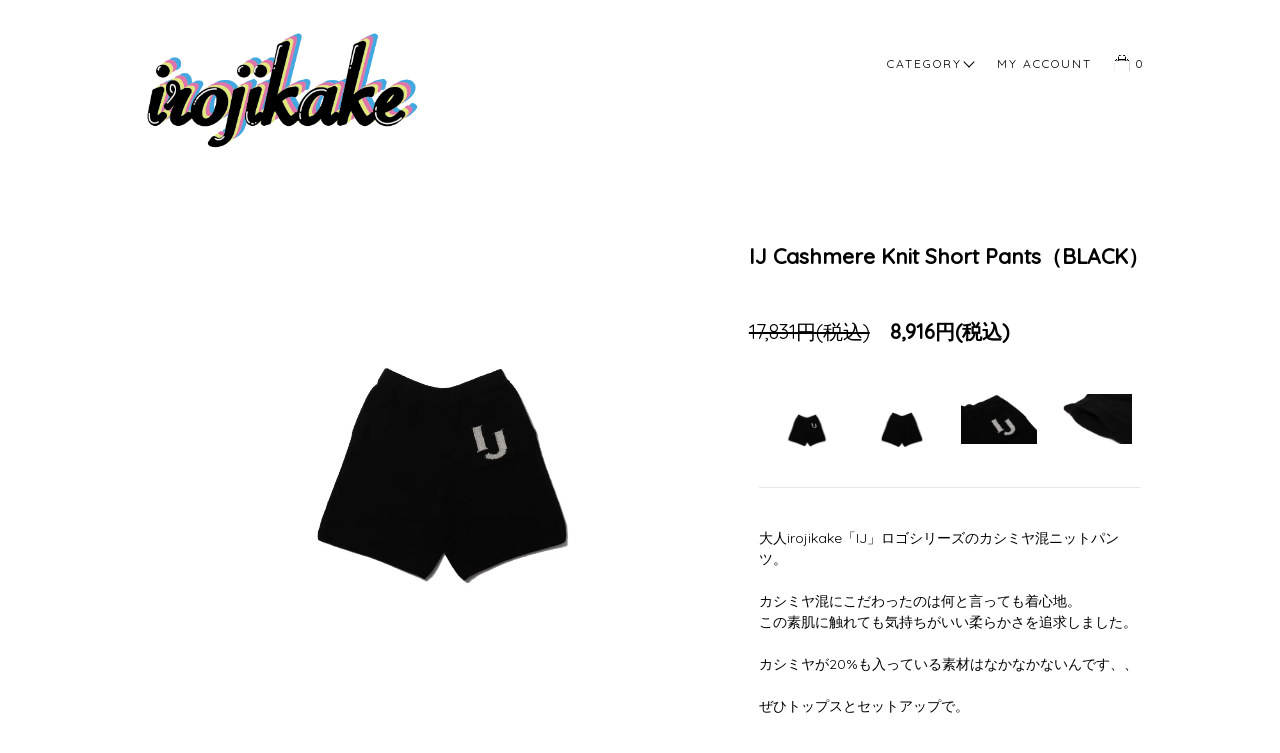

--- FILE ---
content_type: text/html; charset=EUC-JP
request_url: https://online.irojikake.com/?pid=170034827
body_size: 6470
content:
<!DOCTYPE html PUBLIC "-//W3C//DTD XHTML 1.0 Transitional//EN" "http://www.w3.org/TR/xhtml1/DTD/xhtml1-transitional.dtd">
<html xmlns:og="http://ogp.me/ns#" xmlns:fb="http://www.facebook.com/2008/fbml" xmlns:mixi="http://mixi-platform.com/ns#" xmlns="http://www.w3.org/1999/xhtml" xml:lang="ja" lang="ja" dir="ltr">
<head>
<meta http-equiv="content-type" content="text/html; charset=euc-jp" />
<meta http-equiv="X-UA-Compatible" content="IE=edge,chrome=1" />
<title>IJ Cashmere Knit Short Pants（BLACK） - irojikake - online store</title>
<meta name="Keywords" content="IJ Cashmere Knit Short Pants（BLACK）,irojikake" />
<meta name="Description" content="irojikake online shop - 外に出たくなる、素敵な場所に連れてってくれる服を作りたい。個性はあるのだけど、着やすい。どこか色気のあるデザイン。そんなことをテーマに作っていきます&amp;#9825;" />
<meta name="Author" content="" />
<meta name="Copyright" content="GMOペパボ" />
<meta http-equiv="content-style-type" content="text/css" />
<meta http-equiv="content-script-type" content="text/javascript" />
<link rel="stylesheet" href="https://online.irojikake.com/css/framework/colormekit.css" type="text/css" />
<link rel="stylesheet" href="https://online.irojikake.com/css/framework/colormekit-responsive.css" type="text/css" />
<link rel="stylesheet" href="https://img07.shop-pro.jp/PA01461/119/css/2/index.css?cmsp_timestamp=20260106101450" type="text/css" />
<link rel="stylesheet" href="https://img07.shop-pro.jp/PA01461/119/css/2/product.css?cmsp_timestamp=20260106101450" type="text/css" />

<link rel="alternate" type="application/rss+xml" title="rss" href="https://online.irojikake.com/?mode=rss" />
<script type="text/javascript" src="//ajax.googleapis.com/ajax/libs/jquery/1.7.2/jquery.min.js" ></script>
<meta property="og:title" content="IJ Cashmere Knit Short Pants（BLACK） - irojikake - online store" />
<meta property="og:description" content="irojikake online shop - 外に出たくなる、素敵な場所に連れてってくれる服を作りたい。個性はあるのだけど、着やすい。どこか色気のあるデザイン。そんなことをテーマに作っていきます&amp;#9825;" />
<meta property="og:url" content="https://online.irojikake.com?pid=170034827" />
<meta property="og:site_name" content="irojikake - online store" />
<meta property="og:image" content="https://img07.shop-pro.jp/PA01461/119/product/170034827.jpg?cmsp_timestamp=20220831141338"/>
<meta property="og:type" content="product" />
<meta property="product:price:amount" content="8916" />
<meta property="product:price:currency" content="JPY" />
<meta property="product:product_link" content="https://online.irojikake.com?pid=170034827" />
<script>
  var Colorme = {"page":"product","shop":{"account_id":"PA01461119","title":"irojikake - online store"},"basket":{"total_price":0,"items":[]},"customer":{"id":null},"inventory_control":"option","product":{"shop_uid":"PA01461119","id":170034827,"name":"IJ Cashmere Knit Short Pants\uff08BLACK\uff09","model_number":"IG22AW-PT77BK","stock_num":2,"sales_price":8105,"sales_price_including_tax":8916,"variants":[{"id":1,"option1_value":"S","option2_value":"","title":"S","model_number":"IG22AW-PT77BKS","stock_num":0,"option_price":8105,"option_price_including_tax":8916,"option_members_price":8105,"option_members_price_including_tax":8916},{"id":2,"option1_value":"M","option2_value":"","title":"M","model_number":"IG22AW-PT77BKM","stock_num":2,"option_price":8105,"option_price_including_tax":8916,"option_members_price":8105,"option_members_price_including_tax":8916}],"category":{"id_big":2824630,"id_small":0},"groups":[{"id":2624345}],"members_price":8105,"members_price_including_tax":8916}};

  (function() {
    function insertScriptTags() {
      var scriptTagDetails = [{"src":"https:\/\/app.sbd-style.net\/api\/js\/option_table_create.js","integrity":"sha256-JemcRxo7aWsUDEkRdhUXGJOp+ujHBKEMRhM4Mr+BUQo="}];
      var entry = document.getElementsByTagName('script')[0];

      scriptTagDetails.forEach(function(tagDetail) {
        var script = document.createElement('script');

        script.type = 'text/javascript';
        script.src = tagDetail.src;
        script.async = true;

        if( tagDetail.integrity ) {
          script.integrity = tagDetail.integrity;
          script.setAttribute('crossorigin', 'anonymous');
        }

        entry.parentNode.insertBefore(script, entry);
      })
    }

    window.addEventListener('load', insertScriptTags, false);
  })();
</script>
<script async src="https://zen.one/analytics.js"></script>
</head>
<body>
<meta name="colorme-acc-payload" content="?st=1&pt=10029&ut=170034827&at=PA01461119&v=20260125071636&re=&cn=8cad4b6d59c3c621d3d6967f1f42a182" width="1" height="1" alt="" /><script>!function(){"use strict";Array.prototype.slice.call(document.getElementsByTagName("script")).filter((function(t){return t.src&&t.src.match(new RegExp("dist/acc-track.js$"))})).forEach((function(t){return document.body.removeChild(t)})),function t(c){var r=arguments.length>1&&void 0!==arguments[1]?arguments[1]:0;if(!(r>=c.length)){var e=document.createElement("script");e.onerror=function(){return t(c,r+1)},e.src="https://"+c[r]+"/dist/acc-track.js?rev=3",document.body.appendChild(e)}}(["acclog001.shop-pro.jp","acclog002.shop-pro.jp"])}();</script>
<link href="https://fonts.googleapis.com/css?family=Karla:400,700" rel="stylesheet" type="text/css">
<link rel="preconnect" href="https://fonts.gstatic.com">
<link href="https://fonts.googleapis.com/css2?family=Bungee+Inline&family=Quicksand:wght@300;400;500&display=swap" rel="stylesheet">

<!--<div class="header-info-bar">
			<a href="/?mode=f15">年末年始期間中の営業についてのご案内</a>
		</div>-->
<div id="page-wrapper">
	
  <div class="visible-phone">
    <div class="dropdown-wrapper header-link header-dropdown google-font">
			 <h1 id="header-logo" class="shop-name-sp header-link"><a href="https://irojikake.com/"><img src="https://img07.shop-pro.jp/PA01461/119/PA01461119.png?cmsp_timestamp=20240227174354" alt="irojikake - online store" /></a></h1>
			
      <span class="btn-dropdown">
				<!--<div id="humberger">
					<div></div>
						<div></div>
					<div></div>
				</div>-->
				<i class="icon-b icon-list pull-right"></i></span>
			
			<a href="https://online.irojikake.com/cart/proxy/basket?shop_id=PA01461119&shop_domain=online.irojikake.com" class="btn-viewcart  clearfix">
              <span><img src="https://img21.shop-pro.jp/PA01461/119/etc/cart-icon.png?cmsp_timestamp=20201231102900">0</span>
            </a>
			
			<ul class="dropdown-nav">
        
        <!--<li><a href="./">home</a></li>
        <li><a href="/?mode=srh&amp;cid=&amp;keyword=">all items</a></li>
        <li><a href="https://online.irojikake.com/?mode=sk">ordering info</a></li>
        -->
				 				<li>
            <a href="https://online.irojikake.com/?mode=myaccount"><span>my account</span></a>
          </li>
				<li><a href="/?mode=srh&cid=&keyword=&sort=n"><span>CATEGORY</span></a>
							<ul class="menu__child_sp">
								<li itemprop="name"><a href="/?mode=srh&keyword=&x=0&y=0&sort=n" itemprop="url">ALL ITEM</a></li>
																<li itemprop="name"><a href="https://online.irojikake.com/?mode=cate&cbid=2817266&csid=0&sort=n" itemprop="url">TOPS</a></li>
																<li itemprop="name"><a href="https://online.irojikake.com/?mode=cate&cbid=2824630&csid=0&sort=n" itemprop="url">BOTTOMS</a></li>
																<li itemprop="name"><a href="https://online.irojikake.com/?mode=cate&cbid=2817270&csid=0&sort=n" itemprop="url">DRESS</a></li>
																<li itemprop="name"><a href="https://online.irojikake.com/?mode=cate&cbid=2817269&csid=0&sort=n" itemprop="url">OUTER</a></li>
																<li itemprop="name"><a href="https://online.irojikake.com/?mode=cate&cbid=2817271&csid=0&sort=n" itemprop="url">OTHERS</a></li>
															</ul>
						</li>
				<li><a href="https://online.irojikake.com/?mode=sk"> Shopping Guide</a></li>
            
                
        
      </ul>
      
    </div>
  </div>
	
  <div id="wrapper" class="container">
    <div id="header-wrapper">
      <div class="row hidden-phone header-line-nav">
        <ul class="inline pull-right google-font menu">
					<li class="header-link menu-category"><a href="/?mode=srh&cid=&keyword=&sort=n"><span>CATEGORY</span><div class="arrow arrow-bottom"></div></a>
							<ul class="menu__child">
								<li itemprop="name"><a href="/?mode=srh&keyword=&x=0&y=0&sort=n" itemprop="url">ALL ITEM</a></li>
																<li itemprop="name"><a href="https://online.irojikake.com/?mode=cate&cbid=2817266&csid=0&sort=n" itemprop="url">TOPS</a></li>
																<li itemprop="name"><a href="https://online.irojikake.com/?mode=cate&cbid=2824630&csid=0&sort=n" itemprop="url">BOTTOMS</a></li>
																<li itemprop="name"><a href="https://online.irojikake.com/?mode=cate&cbid=2817270&csid=0&sort=n" itemprop="url">DRESS</a></li>
																<li itemprop="name"><a href="https://online.irojikake.com/?mode=cate&cbid=2817269&csid=0&sort=n" itemprop="url">OUTER</a></li>
																<li itemprop="name"><a href="https://online.irojikake.com/?mode=cate&cbid=2817271&csid=0&sort=n" itemprop="url">OTHERS</a></li>
															</ul>
						</li>
          <li class="header-link">
            <a href="https://online.irojikake.com/?mode=myaccount"><span>my account</span></a>
          </li>
                    <li class="view-cart">
            <a href="https://online.irojikake.com/cart/proxy/basket?shop_id=PA01461119&shop_domain=online.irojikake.com" class="btn-viewcart  clearfix">
              <span><img src="https://img21.shop-pro.jp/PA01461/119/etc/cart-icon.png?cmsp_timestamp=20201231102900">0</span>
            </a>
          </li>
        </ul>
      </div>
            <h1 id="header-logo" class="shop-name header-link"><a href="https://irojikake.com/"><img src="https://img07.shop-pro.jp/PA01461/119/PA01461119.png?cmsp_timestamp=20240227174354" alt="irojikake - online store" /></a></h1>
      
      <div id="header-global-nav" class="header-link google-font hidden-phone">
        <ul class="inline">
          <li><a href="./">home</a></li>
          <li><a href="/?mode=srh&amp;cid=&amp;keyword=">all items</a></li>
          <li><a href="https://online.irojikake.com/?mode=sk">ordering info</a></li>
                    <li><a href="https://irojikake.shop-pro.jp/customer/inquiries/new">contact</a></li>
                    
          
        </ul>
      </div>
    </div>
    <div id="container">
      <div id="product">
      <form name="product_form" method="post" action="https://online.irojikake.com/cart/proxy/basket/items/add">
      
      <div class="product-image row">
        <div class="product-image-main col col-sm-12">
                      <img src="https://img07.shop-pro.jp/PA01461/119/product/170034827.jpg?cmsp_timestamp=20220831141338" class="mainImage" />
                  </div>
        
					
					<h2 class="productpage-h2">IJ Cashmere Knit Short Pants（BLACK）</h2>
					
					 <div class="inline unstyled product-order-price">
  														<p class="price"><del>17,831円(税込)</del>　<strong class="special">8,916円(税込)</strong>　</p>
									             </div>
					<div class="product-image-thumb col col-sm-12">
					<ul class="row">
            <li class="col col-sm－2 col-lg-6 thumb-sum-img">
                              <img src="https://img07.shop-pro.jp/PA01461/119/product/170034827.jpg?cmsp_timestamp=20220831141338" class="thumb" />
                          </li>
                                        <li class="col col-sm－2 col-lg-6 thumb-sum-img">
                <img src="https://img07.shop-pro.jp/PA01461/119/product/170034827_o1.jpg?cmsp_timestamp=20220831141338" class="thumb" />
              </li>
                                                      <li class="col col-sm－2 col-lg-6 thumb-sum-img">
                <img src="https://img07.shop-pro.jp/PA01461/119/product/170034827_o2.jpg?cmsp_timestamp=20220902011939" class="thumb" />
              </li>
                                                      <li class="col col-sm－2 col-lg-6 thumb-sum-img">
                <img src="https://img07.shop-pro.jp/PA01461/119/product/170034827_o3.jpg?cmsp_timestamp=20220902011939" class="thumb" />
              </li>
                                                                                                                                                                                                                                                                                                                                                                                                                                                                                                                                                                                                                                                                                                                                                                                                                                                                                                                                                                                                                                                                                                                                                                                                                                                                                </ul>
					
					
      

              <div class="product-order-exp clearfix">
          大人irojikake「IJ」ロゴシリーズのカシミヤ混ニットパンツ。<br />
<br />
カシミヤ混にこだわったのは何と言っても着心地。<br />
この素肌に触れても気持ちがいい柔らかさを追求しました。<br />
<br />
カシミヤが20%も入っている素材はなかなかないんです、、<br />
<br />
ぜひトップスとセットアップで。<br />
<br />
<br />
※商品画像はサンプルの為、色味やデザイン、サイズ等の仕様に変更がある場合がございます。<br />
<br />
<br />
素材：羊毛46％、カシミヤ20％、レーヨン18％、ナイロン16％<br />
<br />
<table><tr><th>SIZE</th><th>着丈</th><th>ウエストゴム上がり</th><th>ヒップ</th><th>股上</th><th>股下</th><th>渡り</th><th>裾巾</th><tr><td>S</td><td>45.2c</td><td>65c</td><td>104c</td><td>30c</td><td>18c</td><td>64.6c</td><td>53c</th><tr><td>M</td><td>54.2c</td><td>79c</td><td>125c</td><td>34c</td><td>23c</td><td>78.6c</td><td>69c</td></tr></table>
        </div>
            
			
      <table class="table product-order-spec">
                  <tr>
            <th>型番</th>
            <td>IG22AW-PT77BK</td>
          </tr>
                          <tr>
            <th>定価</th>
            <td>17,831円(税込)</td>
          </tr>
                      </table>
						
						
						<div id="optionTable"></div>
					
      <div class="product-order">
       
                  <div class="prduct-option">
                          <div class="product-option-select">
                <div class="product-option-wrapper">
                                      <div class="product-option-unit">
                      <div>
                        <span class="option-select-name">SIZE</span>
                        <select name="option1">
                          <option label="S" value="80618078,0">S</option>
<option label="M" value="80618078,1">M</option>

                        </select>
                      </div>
                    </div>
                                  </div>
              </div>
                      </div>
                        				
        <div class="row product-order-input">
					<span class="option-select-name-q">Qty</span>
                      <div class="col col-sm-12 product-order-num">
              <div class="input-prepend input-append">
                <a href="javascript:f_change_num2(document.product_form.product_num,'1',1,2);" class="btn btn-02"><i class="icon-lg-w icon-chevron_up"></i></a>
                <input type="text" name="product_num" value="1" class="product-init-num" />
                <a href="javascript:f_change_num2(document.product_form.product_num,'0',1,2);" class="btn btn-02"><i class="icon-lg-w icon-chevron_down"></i></a>
              </div>
              <div class="product-unit"></div>
            </div>
                                <div class="disable_cartin col col-sm-12">
              <button class="btn btn-01 btn-lg btn-addcart google-font" type="submit"><div class="btn-wrap"><span>add to cart</span></div></button>
            </div>
                                <p class="stock_error"></p>
        </div>
      </div>
										<div class="product-info-lst container-section">
        <ul class="unstyled">
                      
                    <li><a href="https://online.irojikake.com/?mode=sk#info">Shopping Guide</a></li>
          <li class="social-share">
                        
          </li>
        </ul>
      </div>
					
					

        </div>
      </div>
      

					
      

      

      
      <input type="hidden" name="user_hash" value="3f52f4c18c326e937a394b608eba4ed6"><input type="hidden" name="members_hash" value="3f52f4c18c326e937a394b608eba4ed6"><input type="hidden" name="shop_id" value="PA01461119"><input type="hidden" name="product_id" value="170034827"><input type="hidden" name="members_id" value=""><input type="hidden" name="back_url" value="https://online.irojikake.com/?pid=170034827"><input type="hidden" name="reference_token" value="82a928dc42c74a3d9e4e2f07f63acc4e"><input type="hidden" name="shop_domain" value="online.irojikake.com">
    </form>
  </div>


<script type="text/javascript">
  $(function () {
    $('.product-init-num').change(function(){
      var txt  = $(this).val();
      var han = txt.replace(/[Ａ-Ｚａ-ｚ０-９]/g,function(s){return String.fromCharCode(s.charCodeAt(0)-0xFEE0)});
      $(this).val(han);
    });

    $('img.thumb').click(function(){
      $(this).parent().siblings().removeClass('thumb-active');
      var selectedSrc = $(this).attr('src');
      $('img.mainImage').stop().fadeOut(200,
        function(){
          $('img.mainImage').attr('src', selectedSrc);
          $('img.mainImage').fadeIn(200);
        }
      );
      $(this).parent().addClass('thumb-active');
    });
  });
</script>    </div>
    <div id="footer-wrapper">
      <div class="row">
       
        <div class="col col-sm-12 col-lg-8 row footer-secondary">
          <ul class="col col-sm-12 col-lg-4 footer-nav">
            <li><a href="https://online.irojikake.com/?mode=privacy">Privacy Policy</a></li>
            <li><a href="https://online.irojikake.com/?mode=sk#info">Commercial Transaction</a></li>
						    <li><a href="https://irojikake.shop-pro.jp/customer/inquiries/new">Contact</a></li>
          </ul>
          <ul class="footer-sns">
						<li><a href="https://www.instagram.com/irojikake/"><img src="https://img21.shop-pro.jp/PA01461/119/etc/insta-icon.png?cmsp_timestamp=20201231105452"></a></li>
					</ul>
          <!--<ul class="col col-sm-12 col-lg-4 footer-nav">
            <li><a href="https://online.irojikake.com/?mode=myaccount">マイアカウント</a></li>
                      </ul>-->
        </div>
				
				 <div class="col col-sm-12 col-lg-4 footer-primary">
         
           <address class="copyright">
        &#169; 2020, irojikake all rights reserved.
      </address>
            
        </div>
				
      </div>
            <!-- <ul class="social-nav inline">
        <li><a href="#"><i class="icon-lg-b icon-twitter"></i></a></li>
        <li><a href="#"><i class="icon-lg-b icon-facebook"></i></a></li>
        <li><a href="#"><i class="icon-lg-b icon-instagram"></i></a></li>
        <li><a href="#"><i class="icon-lg-b icon-mail"></i></a></li>
      </ul> -->
      
    </div>
  </div>
  <div id="pagetop" class="hidden-phone">
    <a href="#wrapper" class="btn-pagetop btn btn-01"><i class="icon-lg-w icon-chevron_up"></i></a>
  </div>
</div>


<script src="https://img.shop-pro.jp/tmpl_js/69/jquery.skOuterClick.js"></script>
<script src="https://img.shop-pro.jp/tmpl_js/69/jquery.tile.js"></script>
<script src="https://img.shop-pro.jp/tmpl_js/69/smoothscroll.js"></script>
<script type="text/javascript">
// viewport
var viewport = document.createElement('meta');
viewport.setAttribute('name', 'viewport');
viewport.setAttribute('content', 'width=device-width, initial-scale=1.0, maximum-scale=1.0');
document.getElementsByTagName('head')[0].appendChild(viewport);
$(function() {

  // dropdown nav
  $('.btn-dropdown').click(function () {
    $(this).parent().children('.dropdown-nav').slideToggle('fast');
    $(this).toggleClass('btn-dropdown-close');
    $('.icon-list', this).toggleClass('icon-chevron_thin_up');
  });
  $('.dropdown-wrapper').skOuterClick(function () {
      $('.dropdown-nav' ,this).slideUp('fast');
      $('.btn-dropdown' ,this).removeClass('btn-dropdown-close');
      $('.icon-list', this).removeClass('icon-chevron_thin_up');
  });

  function window_size_switch_func() {
    // header dropdown nav position
    $(window).scroll(function () {
      var switch_pos = $('#page-wrapper').offset().top; 
      if(switch_pos == 0) {
        $('.header-dropdown').addClass('affix');
      } else {
        $('.header-dropdown').removeClass('affix');
        if(switch_pos <= $(window).scrollTop()) {
          $('.header-dropdown').addClass('affix');
        } else {
          $('.header-dropdown').removeClass('affix');
        }
      }
    });
    // product list
    $(window).load(function () {
      $('.prd-lst-unit').tile();
      $('.grp-lst-unit').tile();
    });
    // product image
    var thumb_size = $('.product-image-thumb li').width();
    $('.product-image-thumb img').css('maxHeight', thumb_size - 4  + 'px');
    $('.product-image-thumb li').css('height', thumb_size + 'px');
    var main_size = $('.product-image-main').width();
    if($('.visible-phone').css('display') == 'none') {
      // pagetop
      $(window).scroll(function () {
        if($(this).scrollTop() > 200) {
          $('#pagetop').fadeIn('fast');
        } else {
          $('#pagetop').fadeOut('fast');
        }
      });
      // product option switch -> table
      $('#prd-opt-table').html($('.prd-opt-table').html());
      $('#prd-opt-table table').addClass('table-bordered');
      $('#prd-opt-select').empty();
      // product image
      $('.product-image-main img').css('maxHeight', thumb_size * 5 + 100 + 'px');
    } else {
      // product option switch -> select
      $('#prd-opt-table').empty();
      if($('#prd-opt-select > *').size() == 0) {
        $('#prd-opt-select').append($('.prd-opt-select').html());
      }
    }
  }
  window_size_switch_func();
  $(window).resize(function () {
    window_size_switch_func();
  });
});
</script>
<!--[if lt IE 9]>
<script type="text/javascript">
  $(function (){
    $('#wrapper').addClass('ie_wrapper');
  });
</script>
<![endif]-->
<script type="text/javascript" src="https://online.irojikake.com/js/cart.js" ></script>
<script type="text/javascript" src="https://online.irojikake.com/js/async_cart_in.js" ></script>
<script type="text/javascript" src="https://online.irojikake.com/js/product_stock.js" ></script>
<script type="text/javascript" src="https://online.irojikake.com/js/js.cookie.js" ></script>
<script type="text/javascript" src="https://online.irojikake.com/js/favorite_button.js" ></script>
</body></html>

--- FILE ---
content_type: text/css
request_url: https://img07.shop-pro.jp/PA01461/119/css/2/index.css?cmsp_timestamp=20260106101450
body_size: 15151
content:
@charset "euc-jp";
.header-info-bar {
    background: #000;
    padding: 7px;
    text-align: center;
    margin-right: calc(50% - 50vw);
    margin-left: calc(50% - 50vw);
}
.header-info-bar a {
    text-decoration: none;
    color: #fff;
    font-size: 12px;
}
#page-wrapper {
  position: relative;
}
#wrapper {
  padding-top: 1em;
  overflow-x:hidden;
  -webkit-overflow-scrolling: touch;
}
.container {
  max-width: 1020px;
}

textarea,
input[type="text"],
input[type="password"],
input[type="datetime"],
input[type="datetime-local"],
input[type="date"],
input[type="month"],
input[type="time"],
input[type="week"],
input[type="number"],
input[type="email"],
input[type="url"],
input[type="search"],
input[type="tel"],
input[type="color"],
.uneditable-input {
  border: 1px solid #ccc;
  background-color: #fff;
}

textarea:focus,
input[type="text"]:focus,
input[type="password"]:focus,
input[type="datetime"]:focus,
input[type="datetime-local"]:focus,
input[type="date"]:focus,
input[type="month"]:focus,
input[type="time"]:focus,
input[type="week"]:focus,
input[type="number"]:focus,
input[type="email"]:focus,
input[type="url"]:focus,
input[type="search"]:focus,
input[type="tel"]:focus,
input[type="color"]:focus,
.uneditable-input:focus {
  outline: 0;
  outline: thin dotted \9;
  border-color: rgba(82, 168, 236, 0.8);
}


.muted {
  color: #999;
}

body {
  color: #000;
  background-color: #fff;
  background-image: url(https://img.shop-pro.jp/tmpl_img/69/bg.gif);
  font-family: 'Quicksand',"游ゴシック Medium", "Yu Gothic Medium", "游ゴシック体", "YuGothic", "ヒラギノ角ゴ ProN W3", "Hiragino Kaku Gothic ProN", "メイリオ", "Meiryo", "verdana", sans-serif;
}

img{
-webkit-backface-visibility: hidden;
}

a {
  color: #000;
}
  a:hover {
    color: #5e5e5e;
  }

a.muted:hover,
a.muted:focus {
  color: #808080;
}

.text-warning {
  color: #c09853;
}

a.text-warning:hover,
a.text-warning:focus {
  color: #a47e3c;
}

.text-error {
  color: #b94a48;
}

a.text-error:hover,
a.text-error:focus {
  color: #953b39;
}

.text-info {
  color: #3a87ad;
}

a.text-info:hover,
a.text-info:focus {
  color: #2d6987;
}

.text-success {
  color: #468847;
}

a.text-success:hover,
a.text-success:focus {
  color: #356635;
}

.btn-01 {
  border: 1px solid #000;
  background-color: #000;
  color: #fff;
  *background-color: #000;
}
.btn-01 img {
  width: 40px;
}


h2 {
  margin: 10px 0 30px;
  text-align: center;
}
  .ttl-h2 {
    position: relative;
  }
  .ttl-h2:before {
    position: absolute;
    top: 50%;
    z-index: -1;
    display: block;
    width: 100%;
    height: 1px;
    background-color: #ccc;
    content: "";
  }
  .ttl-h2 span {
    padding: 0 2em;
    background-color: #fff;
  }

.btn-01 {
  border: 1px solid #000;
  background-color: #000;
  color: #fff;
  *background-color: #000;
}

.btn-01:hover,
.btn-01:focus,
.btn-01:active,
.btn-01.active,
.btn-01.disabled,
.btn-01[disabled] {
  border: 1px solid #5e5e5e;
  background-color: #5e5e5e;
  color: #fff;
  *background-color: #5e5e5e;
}

.btn-02 {
  border: 1px solid #d8d8d8;
  background-color: #d8d8d8;
  color: #4d4d4d;
  *background-color: #d8d8d8;
}

.btn-02:hover,
.btn-02:focus,
.btn-02:active,
.btn-02.active,
.btn-02.disabled,
.btn-02[disabled] {
  border: 1px solid #d8d8d8;
  background-color: #d8d8d8;
  color: #4d4d4d;
  *background-color: #d8d8d8;
}
.product-order-num input {
  border-color: #d8d8d8;
}

/*
 * web font
 */
.google-font {
  text-transform: uppercase;
  letter-spacing: 2px;
  font-family: 'Quicksand', cursive;
  /*font-weight: 400;
  font-family: 'Karla', sans-serif;*/
  /*font-family: 'Bungee Inline', cursive;*/
}
  .google-font.fwb {
    font-weight: 700;
  }

/*
 * icon
 */
.icon-b,
.icon-w {
  display: inline-block;
  width: 16px;
  height: 16px;
  *display: inline;
  *zoom: 1;
}
.icon-b {
  background-image: url(https://img.shop-pro.jp/tmpl_img/69/icon16_b.png);
}
.icon-w {
  background-image: url(https://img.shop-pro.jp/tmpl_img/69/icon16_w.png);
}
@media only screen and (-webkit-min-device-pixel-ratio: 2), only screen and (min--moz-device-pixel-ratio: 2), only screen and (-o-min-device-pixel-ratio: 2/1), only screen and (min-device-pixel-ratio: 2), only screen and (-webkit-min-device-pixel-ratio: 1.5), only screen and (min--moz--device-pixel-ratio: 1.5), only screen and (min-device-pixel-ratio: 1.5), only screen and (min-resolution: 192dpi), only screen and (min-resolution: 2dppx) {
  .icon-b,
  .icon-w {
    -webkit-background-size: 368px 320px;
    background-size: 368px 320px;
  }
  .icon-lg-b,
  .icon-lg-w {
    -webkit-background-size: 552px 480px;
    background-size: 552px 480px;
  }
  .icon-b {
    background-image: url(https://img.shop-pro.jp/tmpl_img/69/icon16_2x_b.png);
  }
  .icon-w {
    background-image: url(https://img.shop-pro.jp/tmpl_img/69/icon16_2x_w.png);
  }
  .icon-lg-b {
    background-image: url(https://img.shop-pro.jp/tmpl_img/69/icon24_2x_b.png);
  }
  .icon-lg-w {
    background-image: url(https://img.shop-pro.jp/tmpl_img/69/icon24_2x_w.png);
  }
}
.icon-cart { background-position: -176px -64px; }
.icon-user { background-position: -208px -0px; }
.icon-adduser { background-position: -240px -0px; }
.icon-logout { background-position: -32px -80px; }
.icon-login { background-position: -48px -80px; }
/* icon large */
.icon-twitter { background-position: -144px -264px; }
.icon-facebook { background-position: -192px -264px; }
.icon-instagram { background-position: -168px -288px; }
.icon-mail { background-position: -96px -0px; }
.icon-lg-w.icon-cart { background-position: -264px -96px; }
.icon-lg-w.icon-chevron_up { background-position: -0px -216px; }
.icon-lg-w.icon-chevron_down { background-position: -528px -192px; }

.icon-lg-b,
.icon-lg-w {
  width: 24px;
  height: 24px;
  display: inline-block;
  *display: inline;
  *zoom: 1;
}
.icon-lg-b {
  background-image: url(https://img.shop-pro.jp/tmpl_img/69/icon24_b.png);
}
.icon-lg-w {
  background-image: url(https://img.shop-pro.jp/tmpl_img/69/icon24_w.png);
}


/*
 * header
 */
#header-wrapper {
  margin-bottom: 4em;
}
.header-link a {
  color: #000;
}
.header-link a:hover {
  text-decoration: none;
  opacity: 0.7;
}

/* header-line-nav */
.header-line-nav {
  float: right;
}



.header-line-nav li {
  padding-top: 5px;
}
  .header-line-nav a {
    cursor: pointer;
  }
  .header-line-nav span {
    float: left;
    padding-left: 4px;
    font-size: 12px;
    line-height: 1.5em;
  }
  .header-line-nav .icon-b,
  .header-line-nav .icon-w {
    float: left;
  }
.view-cart {
  position: relative;
  top: 18px;
  padding-top: 0 !important;
}
.btn-viewcart {
  padding: 1px 15px 0 13px;
  /*-webkit-border-radius: 3em;
  -moz-border-radius: 3em;
  border-radius: 3em;*/
}

.btn-viewcart img {
  width: 20px;
    margin-right: 3px;
    margin-bottom: 3px;
}

/* header logo */
.shop-name {
  margin: 2em 0;
  margin: 0em 0 3em;
    /* text-align: center; */
    width: 30%;
    font-size: 24px;
}
.shop-description {
  font-size: 12px;
  font-weight: normal;
  color: #000;
}

/* header global nav */
#header-global-nav {
  margin: 1.8em 0;
  text-align: center;
  font-size: 16px;
  display: none;
}
  #header-global-nav li {
    margin: 0 1em;
  }
.menu-category {
  position: relative;
  margin-right: 15px;
}
.menu__child li {
height: 0;
overflow: hidden;
transition: 0.3s;
}
.menu ul {
padding: 0;
  position: absolute;
  list-style: none;
  top: 25px;
  left: -11px;
}

.menu li:hover > ul > li {
height: 2rem;
overflow: visible;
  font-size: 14px;
}
.arrow::before {
      content: '';
    width: 7px;
    height: 7px;
    border-top: solid 1px #000000;
    border-right: solid 1px #000000;
    position: absolute;
    top: 8px;
    right: -6px;
}
.arrow.arrow-bottom::before {
  transform: rotate(135deg);
}
/* incart delivery */
.incart-delivery {
  float: right;
}
  .incart-delivery ul {
    margin: 0;
    padding: 10px 12px;
    -webkit-border-radius: 3px;
    -moz-border-radius: 3px;
    border-radius: 3px;
    background-color: #d9edf7;
    color: #31708f;
    list-style: none;
    font-size: 12px;
  }

/* slider */
.slider {
  margin-top: 2em;
  padding: 0 .1%;
  position: relative;
}
.bx-viewport {
  -moz-box-shadow: none !important;
  -webkit-box-shadow: none !important;
  box-shadow: none !important;
  left: 0 !important;
  border: none !important;
}
#slider div {
  width: 100% !important;
}

/*
 * product list
 */

.prd-lst-unit {
  margin-bottom: 60px;
  display: inline-block;
  /*padding: 0 30px;
  text-align: center;*/
}
.prd-lst-img {
  display: block;
  width: 95%;
  /*margin: 0 auto 1em;*/
}
.prd-lst-span {
  display: block;
  margin: .3em 0;
  font-size: 12px;
}
.prd-lst-name {
  font-size: 14px;
}
.prd-lst-price {
  color: #000;
}
.prd-lst-regular {
  text-decoration: line-through;
}
.prd-lst-discount {
  color: #b81717;
}

/* product list sort */
.prd-lst-sort {
  margin: 3em 0;
  color: #888;
  text-align: center;
  font-size: 12px;
}

/* prduct list pager */
.prd-lst-pager {
  text-align: center;
}
.prd-lst-pos b {
  font-size: 18px;
  font-weight: normal;
}

/*
 * product
 */
.product-image-thumb img {
  border: 2px solid #fff;
}
.thumb-active img {
  border: 2px solid #000;
}

.col img {
    max-width: 100%;
    height: auto;
}


/*
 * footer
 */

#footer-wrapper {
  padding-top: 3em;
}
.footer-primary {
  /*border-right: 1px solid #e7e7e7;*/
}

/* footer nav */
.footer-nav {
  list-style: none;
  /*margin: 0;*/
  width: 85%;
}
  .footer-nav li {
    margin: .8em 0;
  }
.footer-primary {
  padding: .3em 0;
}
  .footer-primary li {
    margin-right: 25px;
    margin-left: 5px;
  }
  .footer-primary a {
    color: #000;
  }
  .freepage-nav {
    margin-right: 10%;
    margin-bottom: 1.5em;
    padding-bottom: .8em;
    border-bottom: 1px solid #e7e7e7;
  }
.footer-secondary {
  padding: .3em 0;
  font-size: 12px;
  float: right;
}
  .footer-secondary li {
    margin-left: 10%;
    float: left;
  }
 /* .footer-secondary li:before {
    margin-right: 4px;
    color: #abaaaa;
    content: "-";
  }*/
  .footer-secondary a {
    color: #000000;
  }

.footer-sns {
  list-style: none;
  display: inline-block;
}

.footer-sns li img {
   width: 30px;
}

/* social icon */
.social-nav {
  text-align: center;
  margin: 2em 0;
}

/* copyright */
.copyright {
  margin: 0.7em 0 2em;
    color: #000000;
    text-align: left;
    font-size: 12px;
}
.powered {
  display: block;
  margin: .5em auto 0;
  width: 180px;
  height: auto;
}

/* pagetop */
#pagetop {
  position: fixed;
  right: 0;
  bottom: 100px;
  display: none;
}
.btn-pagetop {
  display: block;
  padding: .8em .4em .8em .5em;
  -webkit-border-radius: 3px 0 0 3px;
  -moz-border-radius: 3px 0 0 3px;
  border-radius: 3px 0 0 3px;
}


@media (max-width: 980px) {
  #base_gmoWrapp,
  #gmo_CMSPbar {
    overflow: hidden;
    min-width: 100% !important;
    width: 100% !important;
  }
  .container {
    max-width: 900px;
    width: 90%;
  }
}
@media (max-width: 768px) {
  #wrapper {
    padding-top: 3em;
  }
  .container {
    width: auto;
  }
  .shop-name {
    display: none;
  }
  .shop-name-sp {
    width: 35%;
    display: inline-block;
    margin: 3px 0 10px 15px;
  }
  
  .btn-viewcart {
    display: inline-block;
    float: right;
    margin-top: 22px;
}
  
  #humberger {
    position: relative;
    height: 24px;
    width: 24px;
    display: inline-block;
    box-sizing: border-box;
}
  #humberger div:nth-of-type(1) {
    top: 4px;
}
  #humberger div:nth-of-type(2) {
    top: 12px;
}
  #humberger div:nth-of-type(3) {
    bottom: 3px;
}
  #humberger div {
    position: absolute;
    left: 0;
    height: 1px;
    width: 25px;
    background-color: #000;
    border-radius: 2px;
    display: inline-block;
    box-sizing: border-box;
}
  
  .header-dropdown {
    position: absolute;
    top: 0;
    z-index: 200;
    width: 100%;
    background-color: #fff;
  }
  .header-dropdown.affix {
    position: fixed;
  }
  
    .header-dropdown .dropdown-nav li {
      /*border-bottom: 1px solid #dbdbdb;*/
      text-align: left;
    }
    .header-dropdown .dropdown-nav a {
      display: block;
      padding: 10px 10px 10px 23px;
      font-size: 13px;
      font-family: 'Quicksand',"游ゴシック Medium", "Yu Gothic Medium", "游ゴシック体", "YuGothic", "ヒラギノ角ゴ ProN W3", "Hiragino Kaku Gothic ProN", "メイリオ", "Meiryo", "verdana", sans-serif;
    }
    .header-dropdown .btn-dropdown {
      padding-left: 34px;
      font-size: 16px;
      line-height: 1.6;
      display: inline-block;
    padding: 21px;
    text-align: center;
    cursor: pointer;
    float: right;
    }
    .header-dropdown .btn-dropdown-close {
      /*opacity: 0.4;*/
    }
   .menu__child_sp {
     list-style: none;
  }
  
  .view-cart {
    position: static;
  }
    .view-cart a {
      background-color: #000;
      color: #fff;
    }
    .view-cart span {
      display: block;
      width: 130px;
      /*margin: 0 auto;*/
    }
    .view-cart .icon-w {
      float: left;
      margin-top: -2px;
    }
  .incart-delivery {
    padding-top: 20px;
    float: none;
  }
  .prd-lst-sort {
    font-size: 14px;
  }
  .footer-primary,
  .footer-secondary {
    padding: 0;
    border: none;
    text-align: center;
  }
  
  .footer-nav {
    display: flex;
    align-items: center;
  }
    .footer-primary .footer-nav:first-child {
      border-top: 3px double #e7e7e7;
    }
  .footer-nav li {
    margin: 0;
    font-size: 10px;
  }
    .footer-nav li:first-child {
      border-top: none;
    }
  .footer-nav li:before {
    display: none;
  }
  .footer-nav a {
    display: block;
    padding: 0.5em;
    color: #000;
  }
  .footer-nav a:hover {
    text-decoration: none;
  }
  
  .footer-sns {
    margin: 0;
  }
  
  .copyright {
    text-align: center;
    font-size: 10px;
}
  .icon-b,
  .icon-w {
    display: inline-block;
    width: 24px;
    height: 24px;
    *display: inline;
    *zoom: 1;
  }
  .icon-b {
    background-image: url(https://img.shop-pro.jp/tmpl_img/69/icon24_b.png);
  }
  .icon-w {
    background-image: url(https://img.shop-pro.jp/tmpl_img/69/icon24_w.png);
  }
  .icon-cart { background-position: -264px -96px; }
  .icon-list { background-position: -288px -144px; }
  .icon-chevron_thin_up { background-position: -192px -216px; }
  @media only screen and (-webkit-min-device-pixel-ratio: 2), only screen and (min--moz-device-pixel-ratio: 2), only screen and (-o-min-device-pixel-ratio: 2/1), only screen and (min-device-pixel-ratio: 2), only screen and (-webkit-min-device-pixel-ratio: 1.5), only screen and (min--moz--device-pixel-ratio: 1.5), only screen and (min-device-pixel-ratio: 1.5), only screen and (min-resolution: 192dpi), only screen and (min-resolution: 2dppx) {
    .icon-b,
    .icon-lg-b {
      background-image: url(https://img.shop-pro.jp/tmpl_img/69/icon24_2x_b.png);
    }
    .icon-w,
    .icon-lg-w {
      background-image: url(https://img.shop-pro.jp/tmpl_img/69/icon24_2x_w.png);
    }
    .icon-b,
    .icon-w {
      -webkit-background-size: 552px 480px;
      background-size: 552px 480px;
    }
  }
}
@media (max-width: 480px) {
  .ttl-h2 span {
    padding: 0 10px;
    font-size: 14px;
  }
  .prd-lst-unit {
    width: 46%;
    margin: 2% 2% 9% 2%;
    display: inline-block;
  }
}

/* IE用 */
.ie_wrapper.container {
  width: 900px;
  overflow: auto;
}


--- FILE ---
content_type: text/css
request_url: https://img07.shop-pro.jp/PA01461/119/css/2/product.css?cmsp_timestamp=20260106101450
body_size: 7356
content:
@charset "euc-jp";
.product-image {
  padding-bottom: 30px;
}

.productpage-h2 {
  text-align: left;
}

  .product-image-main {
    text-align: center;
    width: 60.666667%;
  }

.thumb-sum-img {
  width: 25%;
}

.product-image-thumb {
  width: 39.333333%;
}

  .product-image-thumb li {
    margin-bottom: 20px;
    padding: 0 10px;
    cursor: pointer;
  }
  .product-image-thumb img {
    display: block;
    margin: 0 auto;
  }

.prduct-option {
  display: inline-block;
}

.product-order {
  margin: 30px 0;
}
  .product-option-table table {
    margin: 0 auto;
  }
  .product-option-table th,
  .product-option-table td {
    text-align: center;
  }
  .product-option-table td input[type="radio"] {
    margin-bottom: 5px;
  }

select {
    width: 100%;
    border: 0.5px solid #000;
    background-color: #fff;
    border-radius: 0px;
}
  .product-option-select {
    position: relative;
    overflow: hidden;
  }
    .product-option-select .product-option-wrapper {
      position: relative;
      left: 50%;
      float: left;
    }
    .product-option-select .product-option-unit {
      width: 300px;
      position: relative;
      left: -50%;
      float: left;
    }
    .product-option-select .product-option-unit div {
     padding-right: 20px;
      padding-left: 5px;
    }
    .product-option-select .option-select-name {
      display: block;
      margin: .5em 0;
    }
   .option-select-name-q {
      display: block;
      margin: .5em 0;
     padding-left: 4px;
    }

.product-order-price {
  margin: 40px 0;
  color: #000;
  text-align: left;
  font-size: 20px;
  line-height: 40px;
}
  .product-order-price li {
    margin: 0;
  }
  .product-order-regular {
    color: #000;
    text-decoration: line-through;
    width: 100%!important;
  }
  .product-order-discount {
    color: #b81717;
    width: 100%!important;
  }
.product-order-input {
  margin: 40px 0;
  text-align: left;
}
.product-order-input .col {
  display: inline;
  float: none;
}
.product-order-num .btn {
  display: none;
  padding: 10px;
}
.product-unit {
  display: inline-block !important;
  padding-left: 20px;
  font-size: 24px;
  line-height: 40px;
  *display: inline !important;
  *zoom: 1;
}
.product-order-num .input-prepend {
  display: inline;
}
.product-order-num input {
  padding: 12px;
  width: 60px;
  text-align: left;
  font-size: 20px;
  line-height: 1;
  border-color: #000;
}

.btn-addcart {
  line-height: 24px;
  border-radius: 0px;
  font-size: 15px;
    padding: 9px 31px 9px;
}
  .btn-addcart .icon-lg-w {
    float: left;
    *float: none;
  }
  .btn-addcart span {
    /*padding-left: 10px;*/
  }

.stock_error,
.product-member-sale-msg {
  margin: 20px 0;
  color: #d3473b;
  font-weight: bold;
  font-size: 16px;
}

.product-order-exp {
  padding: 40px 0;
  border-top: 1px solid #e7e7e7;
  border-bottom: 1px solid #e7e7e7;
}
.product-order-exp table,.product-order-exp td,.product-order-exp th {
    border-collapse: collapse;
    border: 1px solid #cacaca;
    text-align: center;
    font-weight: 200;
    }

  .product-order-exp table {
    width: 100%;
  }
  

.product-order-spec {
  margin: 30px 0;
  border-bottom: 1px solid #e7e7e7;
  font-size: 12px;
}
  .product-order-spec th {
    width: 30%;
    font-weight: normal;
  }
  .product-order-spec td {
    width: 70%;
  }
  .product-info-lst {
    text-align: left;
  }
    .product-info-lst li {
     display: inline-block;
    margin: 1em;
    height: 20px!important;
    }
    .product-info-lst .social-share {
      display: block;
    }
    .social-share a {
      margin: 1em;
    }

.text-titles,
.password-field-wrap {
  margin: 40px 0 0;
  text-align: center;
}
  .text-titles .col,
  .password-field-wrap .col {
    float: none;
  }
.text-titles-list__name,
.password-field-list__name {
  text-align: left;
  display: block;
  margin: .5em 0;
}
.text-titles-list__detail-text,
.password_field {
  width: 100%;
  height: 45px;
  padding: 13px;
  box-sizing: border-box;
}

/*在庫表示*/
/*-------optionTable------------*/
#optionTable {padding:1em 0 2em;}
[class*="optionTable"] {
	border-collapse: collapse;
	border-spacing: 0;
	table-layout: fixed;
	width: 100%;
	max-width: 96%;
	margin:0 auto 1em; 
 }
[class*="optionTable"] td{
	text-align:center;
	color: transparent;
}
[class*="optionTable"] td, [class*="optionTable"] th {
  box-shadow: 0 0 0 1px #ccc;
  background: #fff;
  text-align: center;
  padding: 0.25em;
}
[class*="optionTable"] th {	font-weight: bold;}
[class*="optionTable"] td {
	color: transparent;
}

[class*="optionTable"] span.num_soldout::before {
	content: "×";
	color: #464e54;
   text-align: center;
}
[class*="optionTable"]  span.option_name::before {
	content: "option";
}

[class*="optionTable"]  span.num_before::before {
	content: "";
}
[class*="optionTable"] span.num_after::before {
	content: "〇";
	color: #464e54;
   text-align: center; 
}

[class*="optionTable"]  span.num_last_before::before {
	content: "";
}
[class*="optionTable"] span.num_last_after::before {
	content: "△";
	color: #464e54;
   text-align: center;
}

[class*="optionTable"] span.option_zaiko_label::before{
	content: "stock";
}

/*ie*/
@media all and (-ms-high-contrast: none) {
[class*='optionTable'] td, [class*='optionTable'] th {
    border-right-style: solid;
    border-right-color: #aaa;
    border-right-width: 1px;
    border-bottom-style: solid;
    border-bottom-color: #aaa;
    border-bottom-width: 1px;
}
[class*='optionTable'] {
    border-top-style: solid;
    border-top-color: #aaa;
    border-top-width: 1px;
    border-left-style: solid;
    border-left-color: #aaa;   
    border-left-width: 1px;
}

[class*='optionTable'] .num_last {
    border-bottom-color: #aaa;
}
}
/*-----------------------------*/

                        



@media (max-width: 768px) {
.col-sm-12 {
    width: 100%!important;
}
  
  .product-image-main {
    margin-bottom: 20px;
  }
  .product-image-thumb li {
    width: 20%;
  }
 .product-order-num .btn {
    display: inline-block;
  }
  .product-order-input [class*="col-sm-"] {
    display: block;
    float: left;
    margin-bottom: 30px;
  }
  .product-option-select {
    position: static;
    overflow: auto;
  }
    .product-option-select .product-option-wrapper {
      position: static;
      float: none;
    }
    .product-option-select .product-option-unit {
      position: static;
      float: none;
      margin-bottom: 1em;
      width: 100%;
    }
    .product-option-select .product-option-unit div {
      padding: 0;
    }
  .btn-addcart,
  .btn-quick {
    width: 100%;
    padding-right: 0;
    padding-left: 0;
  }
  .btn-addcart {
    padding-top: 1em;
    padding-bottom: 1em;
  }
    .btn-addcart .btn-wrap {
      margin: 0 auto;
      max-width: 170px;
      width: 100%;
      text-align: center;
      font-size: 15px;
    }
    .btn-addcart span {
      padding-left: 0;
    }
  .product-order-spec th {
    width: 40%;
  }
  .product-order-spec td {
    width: 60%;
  }
  .product-info-lst li {
    display: block;
    margin: 0;
    width: 100%;
  }
  .product-info-lst a {
    display: block;
    padding: .5em;
  }
  .social-share a {
    display: inline;
  }

  .text-titles,
  .password-field-wrap {
    margin: 20px 0 0;
  }
  
  .product-order-input {
    margin: 10px 0;
    text-align: left;
}
  
}
@media (max-width: 480px) {
  .product-image-thumb li {
    margin-bottom: 10px;
    padding: 0 5px;
  }
  .product-order {
    width: 100%;
  }
}

.ie_wrapper .product-order-num .btn {
  display: none;
}